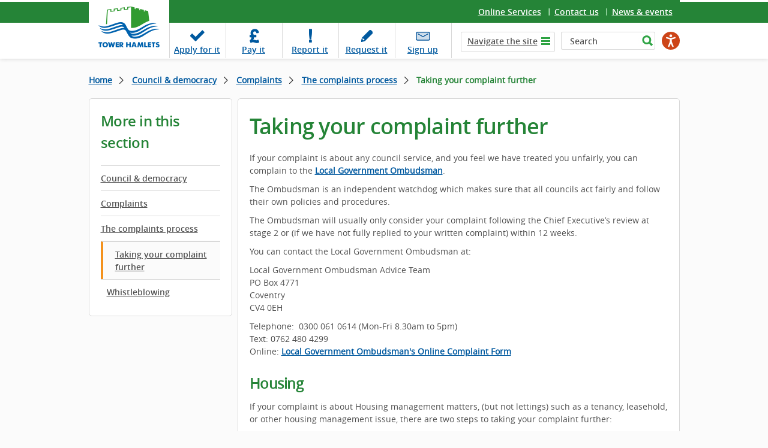

--- FILE ---
content_type: text/html; charset=utf-8
request_url: https://www.towerhamlets.gov.uk/lgnl/council_and_democracy/Complaints/The-complaints-process/Taking-your-complaint-further.aspx
body_size: 9801
content:
<!DOCTYPE html>
    <html lang="en-GB">

    <head><meta charset="utf-8"><title>
	Taking your complaint further
</title><meta name="viewport" content="width=device-width, initial-scale=1" />
    
    
    
    <meta name="GENERATOR" content="Contensis CMS Version 17.0" />
<meta name="Description" content="If your complaint is about any Council service, and you feel we have treated you unfairly, you can complain to the Local Government Ombudsman. The Ombudsman will usually only consider your complaint following the Chief Executives review at stage 3 or (if we have not fully replied to your written complaint) within 12 weeks." />
<meta name="Keywords" content="local government,local government ombudsman,ombudsman,complaint" />
<meta name="EnableSocialIcons" content="0" />
<meta name="ShortTitle" content="Taking your complaint further" />


<link href="/assets/css/cludoSearch.css?version=104853" rel="stylesheet" type="text/css" />
<link href="/assets/css/style.css?version=153296" rel="stylesheet" type="text/css" />
		<script  type="text/javascript" src="/WebResource.axd?d=PjUm9HYMtFaBv1w8LgD13UIzsrcgJRMlHl1KVAzF2AgEiZAQn_RB8q1D-OpipawIamHu-r6UwDtePXpIVa2V6pnJ_gcL_OhkiR9WkXq50FLfVzbD0&amp;t=639041577995984595&amp;build=171169"></script>

<script type="text/javascript">
//<![CDATA[

if (typeof(window.$j) == 'undefined') { window.$j = $; }
window.$j.register = function(name) {if (!this._components){this._components = {};} this._components[name] = true;};
window.$j.isRegistered = function(name) { if (!this._components) { return false; } return !!(this._components[name]); };
window.$j.requires = function(name) { if (!this.isRegistered(name)) { alert('JQuery Extension " ' + name + '" not registered'); }};
if (typeof(jQuery.fn.setArray) == 'undefined') { jQuery.fn.setArray = function( elems ) { this.length = 0; jQuery.fn.push.apply(this, elems); return this; }};
//]]>
</script>
		<script  type="text/javascript" src="/assets/Scripts/scripts.js?version=148874&amp;build=171169"></script>
<!--
ControlID:__Page of type ASP.lgnl_council_and_democracy_complaints_the_complaints_process_taking_your_complaint_further_aspx has set the maximum duration to 14400 seconds
Cache Enabled using rule ControlID:__Page of type ASP.lgnl_council_and_democracy_complaints_the_complaints_process_taking_your_complaint_further_aspx has set the maximum duration to 14400 seconds
Cache Page Render Time 24/01/2026 20:34:32

-->

        <!-- Google Tag Manager -->
        <script>
            (function(w,d,s,l,i){w[l]=w[l]||[];w[l].push({'gtm.start':
        new Date().getTime(),event:'gtm.js'});var f=d.getElementsByTagName(s)[0],
        j=d.createElement(s),dl=l!='dataLayer'?'&amp;l='+l:'';j.async=true;j.src=
        'https://www.googletagmanager.com/gtm.js?id='+i+dl;f.parentNode.insertBefore(j,f);
        })(window,document,'script','dataLayer','GTM-W4KNN37');
        </script>
        <!-- End Google Tag Manager -->
    <meta name="viewport" content="width=device-width, initial-scale=1" /><meta name="facebook-domain-verification" content="n803cfhmyjjr62xq6y9djbt09r017b" /></head>

    <body>
        <!-- Google Tag Manager (noscript) -->
        <noscript><iframe src="https://www.googletagmanager.com/ns.html?id=GTM-W4KNN37" height="0" width="0" style="display:none;visibility:hidden"></iframe></noscript>
        <!-- End Google Tag Manager (noscript) -->
        <form method="post" action="/lgnl/council_and_democracy/Complaints/The-complaints-process/Taking-your-complaint-further.aspx" id="form1">
<div class="aspNetHidden">
<input type="hidden" name="ScriptManager_HiddenField" id="ScriptManager_HiddenField" value="" />
<input type="hidden" name="__EVENTTARGET" id="__EVENTTARGET" value="" />
<input type="hidden" name="__EVENTARGUMENT" id="__EVENTARGUMENT" value="" />
<input type="hidden" name="__VIEWSTATE" id="__VIEWSTATE" value="sfU2FPfMHDw4UzciSZ1dJCDDyBLVMrNzVM5sr9uhdjs+3c8q86rtywK014gZegOZ40O503nCWF+t8M0hx5TBAjinKAw=" />
</div>

<script type="text/javascript">
//<![CDATA[
var theForm = document.forms['form1'];
if (!theForm) {
    theForm = document.form1;
}
function __doPostBack(eventTarget, eventArgument) {
    if (!theForm.onsubmit || (theForm.onsubmit() != false)) {
        theForm.__EVENTTARGET.value = eventTarget;
        theForm.__EVENTARGUMENT.value = eventArgument;
        theForm.submit();
    }
}
//]]>
</script><noscript><p>Browser does not support script.</p></noscript>


<script src="/WebResource.axd?d=pynGkmcFUV13He1Qd6_TZN39qq-b5RNwbCV5iMpxektaDPrW5pfPdakycwD5GmjQpYMnpw2&amp;t=638113652409539001" type="text/javascript"></script><noscript><p>Browser does not support script.</p></noscript>


<script src="/ScriptResource.axd?d=uHIkleVeDJf4xS50Krz-yArUyBtZItU56L3hH-k23K6FJvIsXVuOb-z1ooga0jaUkRooKviCygbEc5J_EOJECV6uViefdpsxmFI3fUcHWglFoetu6uSA-RoPKY1Sg5TH_vVpikgdMrFoqckoQu_cutVenTw1&amp;t=49337fe8" type="text/javascript"></script><noscript><p>Browser does not support script.</p></noscript>
<script src="/ScriptResource.axd?d=Jw6tUGWnA15YEa3ai3FadPC_4v1Cb2oVrWWTxa_EzCgJgKUUoWsZiV5KVqVc29gVdCvmf6D3opGeAMbR2ht0hbGuth2b8xxBOBpC_X971jKyKAHPuGBo4mO2IyPCZFIS7gCDdSupyHcBlS3BBkR2ZOjg6Ws1&amp;t=49337fe8" type="text/javascript"></script><noscript><p>Browser does not support script.</p></noscript><script type="text/javascript">
//<![CDATA[
Sys.WebForms.PageRequestManager._initialize('ctl00$ctl00$ScriptManager', 'form1', [], [], [], 90, 'ctl00$ctl00');
//]]>
</script><noscript><p>Browser does not support script.</p></noscript>

            
    <header class="header cf"><a class="skip-link" href="#main">Skip to content</a>
<div class="fixer cf">
<div class="logo-wrapper"><a class="logo" href="/Home.aspx"> <img alt="Tower Hamlets Logo" height="94" width="134" src="/assets/img/logo_th_gov.png" /> </a></div>
<div class="top-links">
<ul>
<li class="last"><a title="Online services" class="sys_0 sys_t0" href="/content_pages/online_services/online_services.aspx">Online Services</a></li>
<li><a title="Contact us" class="sys_0 sys_t0" href="/content_pages/contact_us/contact-us.aspx">Contact us</a></li>
<li><a title="News &amp; events" class="sys_0 sys_t0" href="/News_events/News.aspx">News &amp; events</a></li>
</ul>
</div>
<div class="top-panel cf"><nav id="nav" aria-label="task navigation">
<ul class="menu">
<li class="tab1"><a title="Apply for it" class="sys_0 sys_t0" href="/content_pages/online_services/Apply_for_it/Apply_for_it.aspx">Apply <span class="hide">for it</span></a></li>
<li class="tab2"><a title="Pay it" class="sys_0 sys_t0" href="/content_pages/online_services/pay_it.aspx">Pay <span class="hide">it</span></a></li>
<li class="tab3"><a title="Report it" class="sys_0 sys_t0" href="/content_pages/online_services/Report_it/report_it.aspx">Report <span class="hide">it</span></a></li>
<li class="tab4"><a title="Request it" class="sys_0 sys_t0" href="/content_pages/online_services/request-it.aspx">Request <span class="hide">it</span></a></li>
<li class="tab5"><a title="This link to our newsletter signup opens in a new browser window" class="sys_16" onclick="void(window.open('https://pages.news.towerhamlets.gov.uk/p/subscribe-tower-hamlets?utm_campaign=newsletterSignup&amp;utm_source=Website&amp;utm_medium=TopBanner',''));return false;" onkeypress="void(window.open('https://pages.news.towerhamlets.gov.uk/p/subscribe-tower-hamlets?utm_campaign=newsletterSignup&amp;utm_source=Website&amp;utm_medium=TopBanner',''));return false;" href="https://pages.news.towerhamlets.gov.uk/p/subscribe-tower-hamlets?utm_campaign=newsletterSignup&amp;utm_source=Website&amp;utm_medium=TopBanner">Sign up</a></li>
</ul>
</nav>
<div class="top-tools"><a class="navi-link"><span>&nbsp;</span></a>
<div class="navi" role="navigation" aria-label="top level navigation">
<div class="list"><a class="tab hide-navi-tab" href="#">Navigate the site</a>
        <ul class="sys_simpleListMenu">
                        <li><a title="Go to Advice and benefits" href="/lgnl/advice_and_benefits/advice_and_benefits.aspx">Advice &amp; benefits</a></li>
                        <li><a title="Go to Business" href="/lgnl/business/business.aspx">Business</a></li>
                        <li><a title="Go to Community &amp; living" href="/lgnl/community_and_living/community_and_living.aspx">Community &amp;  living</a></li>
                        <li><a title="Go to Council &amp; democracy" href="/lgnl/council_and_democracy/council_and_democracy.aspx">Council &amp; democracy</a></li>
                        <li><a title="Go to Education and learning" href="/lgnl/education_and_learning/education_and_learning.aspx">Education and learning</a></li>
                        <li><a title="Go to Environment &amp; waste" href="/lgnl/environment_and_waste/environment_and_waste.aspx">Environment &amp; waste</a></li>
                        <li><a title="Go to Health and social care" href="/lgnl/health__social_care/health__social_care.aspx">Health and social care</a></li>
                        <li><a title="Go to Housing" href="/lgnl/housing/housing.aspx">Housing</a></li>
                        <li><a title="Go to Jobs and careers" href="/lgnl/jobs_and_careers/jobs_and_careers.aspx">Jobs &amp; careers</a></li>
                        <li><a title="Go to Leisure and culture" href="/lgnl/leisure_and_culture/leisure_and_culture.aspx">Leisure and culture</a></li>
                        <li><a title="Go to Planning and building control" href="/lgnl/planning_and_building_control/planning_and_building_control.aspx">Planning and building control</a></li>
                        <li><a title="Go to Transport and streets" href="/lgnl/transport_and_streets/transport_and_streets.aspx">Transport and streets</a></li>
                    <li><a title="Go to News" href="/News_events/News.aspx">News</a></li>

        </ul>

</div>
</div>
<!--
				<div class="fullSearch">
					<div id="search cludo-search-form">
						<div contenteditable="false" atomicselection="true" id="OCTRL69" class="sys_component" data-cms="{&quot;cmsControlId&quot;:69,&quot;themename&quot;:&quot;none&quot;,&quot;visible&quot;:&quot;true&quot;,&quot;resultsurlwebpageid&quot;:&quot;113&quot;,&quot;runat&quot;:&quot;server&quot;,&quot;_id&quot;:&quot;SearchQueryControl&quot;,&quot;cmsControlType&quot;:0}">Search Query Control</div>
					</div>
				</div> -->
<div class="fullSearch">
<div id="search">
<div class="sys_search-query-control"><label class="sys_search-label" for="SearchQueryControl_SearchTextBox">Search</label> <input id="SearchQueryControl_SearchTextBox" class="sys_searchbox" aria-label="Search" type="text" autocomplete="off" value="Search" name="ctl00$ctl00$PageContent$SearchQueryControl_SearchTextBox" /> <input id="SearchQueryControl_SearchButton" class="sys_button sys_searchbutton sys_search-button" title="Search" type="submit" value="Search" /></div>
</div>
</div>
<div class="mobileSearchButton"></div>
  
		<script type="text/javascript" src="https://www.browsealoud.com/plus/scripts/3.1.0/ba.js" crossorigin="anonymous" integrity="sha256-VCrJcQdV3IbbIVjmUyF7DnCqBbWD1BcZ/1sda2KWeFc= sha384-k2OQFn+wNFrKjU9HiaHAcHlEvLbfsVfvOnpmKBGWVBrpmGaIleDNHnnCJO4z2Y2H sha512-gxDfysgvGhVPSHDTieJ/8AlcIEjFbF3MdUgZZL2M5GXXDdIXCcX0CpH7Dh6jsHLOLOjRzTFdXASWZtxO+eMgyQ==">  </script><noscript><p>Browser does not support script.</p></noscript>
		<div id="reachdeck_wrapper">
			<div id="__ba_panel"></div>
		</div>



</div>
<div id="cludo-search-mobile-form" class="mobileSearch"><!-- 
				<div contenteditable="false" atomicselection="true" id="OCTRL69" class="sys_component" data-cms="{&quot;cmsControlId&quot;:69,&quot;themename&quot;:&quot;none&quot;,&quot;visible&quot;:&quot;true&quot;,&quot;resultsurlwebpageid&quot;:&quot;113&quot;,&quot;runat&quot;:&quot;server&quot;,&quot;_id&quot;:&quot;SearchQueryControlMobile&quot;,&quot;cmsControlType&quot;:0}">Search Query Control</div>
				-->
<div class="sys_search-query-control"><label class="sys_search-label" for="SearchQueryControl_SearchTextBoxMob">Search</label> <input id="SearchQueryControl_SearchTextBoxMob" class="sys_searchbox" type="text" autocomplete="off" value="Search" name="ctl00$ctl00$PageContent$SearchQueryControl_SearchTextBox" /> <input id="SearchQueryControl_SearchButtonMob" class="sys_button sys_searchbutton sys_search-button" title="Search" type="submit" value="Search" /></div>
</div>
</div>
</div>
</header>

<main id="main" class="holder">
<section class="main">
<div class="fixer">
<div class="breadcrumbs">
<div>
	<a title="Go to Home from here" class="sys_0 sys_t7" href="/Home.aspx">Home</a>    <a title="Go to Council &amp; democracy from here" class="sys_0 sys_t9" href="/lgnl/council_and_democracy/council_and_democracy.aspx">Council &amp; democracy</a>  <a title="Go to Complaints from here" class="sys_0 sys_t9" href="/lgnl/council_and_democracy/Complaints/Complaints.aspx">Complaints</a>  <a title="Go to The complaints process from here" class="sys_0 sys_t8" href="/lgnl/council_and_democracy/Complaints/The-complaints-process/The_complaints_process.aspx">The complaints process</a>  <span>Taking your complaint further</span>
</div>
</div>



<div class="nav-trigger"><button class="tcon tcon-menu--xcross" type="button"><span class="tcon-menu__lines"></span> <span class="tcon-visuallyhidden">toggle section menu</span></button><span class="nav-txt">SECTION MENU</span></div>
<div class="panel-cols">
<div class="col-lhs239">
<aside class="sidebar"><span class="siderbar__heading">More in this section</span>
<div class="side-navigation">

<ul class="sys_localviewmenu">
    <li style="display: none"></li>
                            <li><a href="/lgnl/council_and_democracy/council_and_democracy.aspx" title="Council &amp; democracy">Council &amp; democracy</a></li>
                            <li><a href="/lgnl/council_and_democracy/Complaints/Complaints.aspx" title="Complaints">Complaints</a></li>
                            <li><a href="/lgnl/council_and_democracy/Complaints/The-complaints-process/The_complaints_process.aspx" title="The corporate complaints process">The complaints process</a></li>
                    <li class="sys_current-folder">
                                <a href="/lgnl/council_and_democracy/Complaints/The-complaints-process/The_complaints_process.aspx" title="The corporate complaints process">The complaints process</a>
                    </li>
                        <li>
                            <ul class="sys_sub-menu">
                            
                                        <li class="sys_selected"><a href="/lgnl/council_and_democracy/Complaints/The-complaints-process/Taking-your-complaint-further.aspx" title="Taking your complaint further">Taking your complaint further</a></li>
                                        <li><a href="https://www.towerhamlets.gov.uk/content_pages/contact_us/Whistleblowing/Whistleblowing.aspx" title="Whistleblowing">Whistleblowing</a></li>
                            </ul>
                        </li>

</ul>
</div>
</aside>

<br /><!-- /.sidebar --></div>
<!-- /.col-lhs239 -->
<div class="col-rhs737">
<article id="content">

      <h1>Taking your complaint further</h1>


<p>If your complaint is about any council service, and you feel we have treated you unfairly, you can complain to the&nbsp;<a title="This link opens in a new window" class="sys_16" href="http://www.lgo.org.uk/">Local Government Ombudsman</a>.</p>
<p>The Ombudsman is an independent watchdog which makes sure that all councils act fairly and follow their own policies and procedures.</p>
<p>The Ombudsman will usually only consider your complaint following the Chief Executive&rsquo;s review at stage&nbsp;2 or (if we have not fully replied to your written complaint) within 12 weeks.</p>
<p>You can contact the Local Government Ombudsman at:</p>
<p>Local Government Ombudsman Advice Team<br /> PO Box 4771<br /> Coventry<br /> CV4 0EH</p>
<p>Telephone:&nbsp; 0300 061 0614&nbsp;(Mon-Fri 8.30am to 5pm)<br /> Text: 0762 480 4299<br /> Online:&nbsp;<a class="sys_16" href="http://www.lgo.org.uk/making-a-complaint">Local Government Ombudsman's Online Complaint Form</a></p>
<h2>Housing</h2>
<p>If your complaint is about Housing management matters, (but not lettings) such as a tenancy, leasehold, or other housing management issue, there are two steps&nbsp;to taking your complaint further:</p>
<p><strong>1 Designate person for local resolution</strong></p>
<p>To promote complaints being resolved before involving the Ombudsman, Registered Housing Providers complaints should be addressed to a &lsquo;designated person&rsquo;. This can be your councillor, MP or a tenant panel recognised by the Council.</p>
<p>They will decide whether to consider the complaint and help resolve it, and they will talk to you about the issues and try to find a solution.</p>
<p>If they do not feel that they can resolve it, or after trying have not resolved it to your satisfaction it they may refer the complaint to the ombudsman. In any event, if 8 weeks elapse after you request to the designated person, you can go direct to the Ombudsman.</p>
<p><strong>2 Housing Ombudsman</strong></p>
<p>The Housing Ombudsman Service is set up by law to look at complaints about registered providers of social housing and their service is free, independent and impartial. They will expect to see that the designate person step has been taken before taking on your complaint.</p>
<p>Housing Ombudsman Service<br /> 81 Aldwych<br /> London<br /> WC2B 4HN</p>
<p>Telephone 0300 111 3000<br /> Fax 020 7831 1942</p>
<p>Email&nbsp;<a class="sys_16" href="mailto:info@housing-ombudsman.org.uk">info@housing-ombudsman.org.uk</a>&nbsp;</p>
<h2><a id="Freedomofinformation"></a>Freedom of information</h2>
<p>Under the Freedom of Information Act, you can see information we hold, with certain exceptions. If you wish to complain about any part of the Data Protection Act you should contact the Information Governance Manager on 020 7364 4354.</p>
<p>If you have made a request and do not think you are getting the information you are entitled to, you can make a complaint under our corporate complaints procedure. If you are still not happy at the end of this procedure,&nbsp;<a target="_blank" class="sys_16" href="https://ico.org.uk/">the Information Commission</a> can help.</p>
<p>Information Commissioner<br /> Wycliffe House<br /> Water Lane<br /> Wilmslow<br /> Cheshire<br /> SK9 5AF</p>
<p>Tel:&nbsp; 0303 123 1113<br /> Fax:&nbsp;01625 524 510<br /> Email:&nbsp;<a class="sys_16" href="mailto:mail@ico.gsi.gov.uk">mail@ico.gsi.gov.uk</a></p>
<h2>Health services</h2>
<p>If you are not happy with the outcome of the investigation, you can ask the Parliamentary and Health Service Ombudsman to look into it further.</p>
<p><strong>The Parliamentary and Health Service Ombudsman</strong></p>
<p>Millbank Tower<br /> Millbank<br /> London SW1P 4QP</p>
<p>Tel: 0345 015 4033<br /> Email: <a class="sys_16" href="mailto:phso.enquires@ombudsman.org.uk">phso.enquires@ombudsman.org.uk</a></p>

</article>
<!-- /#content --></div>
<!-- /.col-rhs737 -->

<!-- /.widget-short-sidebar --></div>
<!-- /.panel-cols --></div>
<!-- /.fixer --></section>
<!-- /#main --></main><!-- /#holder -->

<footer class="footer">
<div class="fixer">

  	<div class="filter-a-z">
		
      <a class="link-more" href="/A-to-Z.aspx">A-Z of services</a>
      
  		<div class="filter-panel">
  			<h2>A-Z of services</h2>
      
  			<ul class="list">
					<li>
                            <a title="100 pages beginning with the letter A" href="/A-to-Z.aspx?AZListing_AtoZLetter=A">A</a>
					</li>
					<li>
                            <a title="77 pages beginning with the letter B" href="/A-to-Z.aspx?AZListing_AtoZLetter=B">B</a>
					</li>
					<li>
                            <a title="139 pages beginning with the letter C" href="/A-to-Z.aspx?AZListing_AtoZLetter=C">C</a>
					</li>
					<li>
                            <a title="60 pages beginning with the letter D" href="/A-to-Z.aspx?AZListing_AtoZLetter=D">D</a>
					</li>
					<li>
                            <a title="91 pages beginning with the letter E" href="/A-to-Z.aspx?AZListing_AtoZLetter=E">E</a>
					</li>
					<li>
                            <a title="56 pages beginning with the letter F" href="/A-to-Z.aspx?AZListing_AtoZLetter=F">F</a>
					</li>
					<li>
                            <a title="32 pages beginning with the letter G" href="/A-to-Z.aspx?AZListing_AtoZLetter=G">G</a>
					</li>
					<li>
                            <a title="131 pages beginning with the letter H" href="/A-to-Z.aspx?AZListing_AtoZLetter=H">H</a>
					</li>
					<li>
                            <a title="46 pages beginning with the letter I" href="/A-to-Z.aspx?AZListing_AtoZLetter=I">I</a>
					</li>
					<li>
                            <a title="12 pages beginning with the letter J" href="/A-to-Z.aspx?AZListing_AtoZLetter=J">J</a>
					</li>
					<li>
                            <a title="18 pages beginning with the letter K" href="/A-to-Z.aspx?AZListing_AtoZLetter=K">K</a>
					</li>
					<li>
                            <a title="82 pages beginning with the letter L" href="/A-to-Z.aspx?AZListing_AtoZLetter=L">L</a>
					</li>
					<li>
                            <a title="71 pages beginning with the letter M" href="/A-to-Z.aspx?AZListing_AtoZLetter=M">M</a>
					</li>
					<li>
                            <a title="48 pages beginning with the letter N" href="/A-to-Z.aspx?AZListing_AtoZLetter=N">N</a>
					</li>
					<li>
                            <a title="31 pages beginning with the letter O" href="/A-to-Z.aspx?AZListing_AtoZLetter=O">O</a>
					</li>
					<li>
                            <a title="111 pages beginning with the letter P" href="/A-to-Z.aspx?AZListing_AtoZLetter=P">P</a>
					</li>
					<li>
                            <a title="2 pages beginning with the letter Q" href="/A-to-Z.aspx?AZListing_AtoZLetter=Q">Q</a>
					</li>
					<li>
                            <a title="85 pages beginning with the letter R" href="/A-to-Z.aspx?AZListing_AtoZLetter=R">R</a>
					</li>
					<li>
                            <a title="186 pages beginning with the letter S" href="/A-to-Z.aspx?AZListing_AtoZLetter=S">S</a>
					</li>
					<li>
                            <a title="169 pages beginning with the letter T" href="/A-to-Z.aspx?AZListing_AtoZLetter=T">T</a>
					</li>
					<li>
                            <a title="17 pages beginning with the letter U" href="/A-to-Z.aspx?AZListing_AtoZLetter=U">U</a>
					</li>
					<li>
                            <a title="30 pages beginning with the letter V" href="/A-to-Z.aspx?AZListing_AtoZLetter=V">V</a>
					</li>
					<li>
                            <a title="67 pages beginning with the letter W" href="/A-to-Z.aspx?AZListing_AtoZLetter=W">W</a>
					</li>
					<li>
                            <span class="sys_AtoZEmpty">X</span>
					</li>
					<li>
                            <a title="22 pages beginning with the letter Y" href="/A-to-Z.aspx?AZListing_AtoZLetter=Y">Y</a>
					</li>
					<li>
                            <a title="1 pages beginning with the letter Z" href="/A-to-Z.aspx?AZListing_AtoZLetter=Z">Z</a>
					</li>
  			</ul>
      
  		</div>
      
	</div>

</div>
<div class="f-panel">
<div class="fixer">
<div class="panel">
  
            <div class="col">
              <span class="f-panel__heading"><a href="/lgnl/advice_and_benefits/advice_and_benefits.aspx" title="Advice and benefits page in the Advice &amp; benefits section">Advice &amp; benefits</a></span>
                <ul class="list">
                            <li><a href="/lgnl/advice_and_benefits/Births-deaths-and-marriages/Births_deaths_marriages_and_citizenship.aspx" title="Births, deaths, marriages and citizenship page in the Advice &amp; benefits section">Births, deaths and marriages</a></li>
                            <li><a href="/lgnl/advice_and_benefits/benefits/benefits.aspx" title="Benefits page in the Advice &amp; benefits section">Benefits</a></li>
                            <li><a href="/lgnl/advice_and_benefits/grants/Grants.aspx" title="Grants and resources page in the Advice &amp; benefits section">Grants</a></li>
                            <li><a href="/lgnl/advice_and_benefits/welfare_reforms/welfare_reforms.aspx" title="Welfare reform page in the Advice &amp; benefits section">Welfare reforms</a></li>
                            <li><a href="/lgnl/advice_and_benefits/community_legal_advice/community_legal_advice.aspx" title="Community legal advice page in the Advice &amp; benefits section">Community legal advice</a></li>
                </ul>

                <p><a href="/lgnl/advice_and_benefits/advice_and_benefits.aspx" title="View all pages in the Advice &amp; benefits section" aria-label="View all pages in the Advice &amp; benefits section">View all</a></p>
            </div>
            <div class="col">
              <span class="f-panel__heading"><a href="/lgnl/business/business.aspx" title="Business page in the Business section">Business</a></span>
                <ul class="list">
                            <li><a href="/lgnl/business/commercial_property/commercial_property.aspx" title="Commercial property page in the Business section">Commercial property</a></li>
                            <li><a href="/lgnl/business/business_rates/Business_rates.aspx" title="Business rates page in the Business section">Business rates</a></li>
                            <li><a href="/lgnl/business/licences/licences.aspx" title="Licences page in the Business section">Licences</a></li>
                            <li><a href="/lgnl/business/business_support_and_advice/business_support_and_advice.aspx" title="Business support and advice page in the Business section">Business support & advice</a></li>
                            <li><a href="/lgnl/business/tenders_and_contract/Tenders_and_contracts.aspx" title="Tenders and contracts page in the Business section">Procurement</a></li>
                            <li><a href="/lgnl/business/trading_standards/trading_standards.aspx" title="Trading standards page in the Business section">Trading standards</a></li>
                </ul>

                <p><a href="/lgnl/business/business.aspx" title="View all pages in the Business section" aria-label="View all pages in the Business section">View all</a></p>
            </div>
            <div class="col">
              <span class="f-panel__heading"><a href="/lgnl/community_and_living/community_and_living.aspx" title="Community &amp; living page in the Community &amp;  living section">Community &amp;  living</a></span>
                <ul class="list">
                            <li><a href="/lgnl/community_and_living/community_safety__crime_preve/community_safety__crime_preve.aspx" title="Community safety &amp; crime prevention page in the Community &amp;  living section">Community safety</a></li>
                            <li><a href="/lgnl/community_and_living/Support-for-Afghan-refugees.aspx" title="Support for Afghan refugees page in the Community &amp;  living section"></a></li>
                            <li><a href="/lgnl/community_and_living/fairness_commission/fairness_commission.aspx" title="Fairness Commission page in the Community &amp;  living section">Fairness commission</a></li>
                            <li><a href="/lgnl/community_and_living/community_right_to_bid.aspx" title="Community Right to Bid page in the Community &amp;  living section">Community right to bid</a></li>
                </ul>

                <p><a href="/lgnl/community_and_living/community_and_living.aspx" title="View all pages in the Community &amp;  living section" aria-label="View all pages in the Community &amp;  living section">View all</a></p>
            </div>
            <div class="col">
              <span class="f-panel__heading"><a href="/lgnl/council_and_democracy/council_and_democracy.aspx" title="Council &amp; democracy page in the Council &amp; democracy section">Council &amp; democracy</a></span>
                <ul class="list">
                            <li><a href="/lgnl/council_and_democracy/council_tax/Your_Council_Tax.aspx" title="Your Council Tax page in the Council &amp; democracy section">Council tax</a></li>
                            <li><a href="/lgnl/council_and_democracy/elections__voting/elections__voting.aspx" title="Elections &amp; voting page in the Council &amp; democracy section">Elections & voting</a></li>
                            <li><a href="/lgnl/council_and_democracy/council_budgets_and_spending/council_budgets_and_spending.aspx" title="Council budgets and spending page in the Council &amp; democracy section">Council spending</a></li>
                            <li><a href="/lgnl/council_and_democracy/data_protection__freedom_of/data_protection__freedom_of.aspx" title="Data protection &amp; freedom of information page in the Council &amp; democracy section">Data protection & FoI</a></li>
                            <li><a href="http://democracy.towerhamlets.gov.uk/uuCoverPage.aspx?bcr=1" title="Committees &amp; councillors page in the Council &amp; democracy section">Committees & councillors</a></li>
                </ul>

                <p><a href="/lgnl/council_and_democracy/council_and_democracy.aspx" title="View all pages in the Council &amp; democracy section" aria-label="View all pages in the Council &amp; democracy section">View all</a></p>
            </div>
            <div class="col">
              <span class="f-panel__heading"><a href="/lgnl/education_and_learning/education_and_learning.aspx" title="Education and learning page in the Education and learning section">Education and learning</a></span>
                <ul class="list">
                            <li><a href="http://www.localoffertowerhamlets.co.uk/" title="Local offer page in the Education and learning section">Local offer</a></li>
                            <li><a href="/lgnl/education_and_learning/schools/schools.aspx" title="Schools page in the Education and learning section">Schools</a></li>
                            <li><a href="/lgnl/education_and_learning/young_people/Young-Tower-Hamlets.aspx" title="Young Tower Hamlets page in the Education and learning section">Young people</a></li>
                            <li><a href="/lgnl/education_and_learning/learning_centres/learning_centres.aspx" title="Learning centres page in the Education and learning section">Learning centres</a></li>
                            <li><a href="/lgnl/education_and_learning/training_and_development/training_and_development.aspx" title="Training &amp; development page in the Education and learning section">Training & development</a></li>
                </ul>

                <p><a href="/lgnl/education_and_learning/education_and_learning.aspx" title="View all pages in the Education and learning section" aria-label="View all pages in the Education and learning section">View all</a></p>
            </div>
            <div class="col">
              <span class="f-panel__heading"><a href="/lgnl/environment_and_waste/environment_and_waste.aspx" title="Environment &amp; waste page in the Environment &amp; waste section">Environment &amp; waste</a></span>
                <ul class="list">
                            <li><a href="/lgnl/environment_and_waste/recycling_and_waste/Recycling_and_waste.aspx" title="Recycling and waste page in the Environment &amp; waste section">Recycling and waste</a></li>
                            <li><a href="/lgnl/environment_and_waste/street_care_and_cleaning/street_care_and_cleaning.aspx" title="Street care and cleaning page in the Environment &amp; waste section">Street care and cleaning</a></li>
                            <li><a href="/lgnl/environment_and_waste/environmental_health/environmental_health.aspx" title="Environmental health page in the Environment &amp; waste section">Environmental health</a></li>
                            <li><a href="/lgnl/environment_and_waste/Sustainability/sustainability.aspx" title="Sustainability page in the Environment &amp; waste section">Sustainability</a></li>
                            <li><a href="/lgnl/environment_and_waste/animal_welfare/animal_welfare.aspx" title="Animal welfare page in the Environment &amp; waste section">Animal welfare</a></li>
                </ul>

                <p><a href="/lgnl/environment_and_waste/environment_and_waste.aspx" title="View all pages in the Environment &amp; waste section" aria-label="View all pages in the Environment &amp; waste section">View all</a></p>
            </div>
            <div class="col">
              <span class="f-panel__heading"><a href="/lgnl/health__social_care/health__social_care.aspx" title="Health and social care page in the Health &amp; social care section">Health &amp; social care</a></span>
                <ul class="list">
                            <li><a href="/lgnl/health__social_care/Health-and-adult-social-care/Health-and-adult-social-care.aspx" title="Health and adult social care page in the Health &amp; social care section">Health & adult social care</a></li>
                            <li><a href="/lgnl/health__social_care/public_health/public_health.aspx" title="Public health page in the Health &amp; social care section">Public health</a></li>
                            <li><a href="/lgnl/health__social_care/children_and_family_care/children_and_family_care.aspx" title="Children and family care page in the Health &amp; social care section">Children & family care</a></li>
                            <li><a href="https://www.towerhamletsconnect.org/" title="Tower Hamlets Connect page in the Health &amp; social care section">Tower Hamlets Connect</a></li>
                </ul>

                <p><a href="/lgnl/health__social_care/health__social_care.aspx" title="View all pages in the Health &amp; social care section" aria-label="View all pages in the Health &amp; social care section">View all</a></p>
            </div>
            <div class="col">
              <span class="f-panel__heading"><a href="/lgnl/housing/housing.aspx" title="Housing page in the Housing section">Housing</a></span>
                <ul class="list">
                            <li><a href="/lgnl/housing/lettings_and_the_housing_register/lettings_and_the_housing_register.aspx" title="Lettings and the housing register page in the Housing section">Lettings & the housing register</a></li>
                            <li><a href="/lgnl/housing/housing_options_service/housing_options_service.aspx" title="Help and advice about homelessness page in the Housing section">Housing options</a></li>
                </ul>

                <p><a href="/lgnl/housing/housing.aspx" title="View all pages in the Housing section" aria-label="View all pages in the Housing section">View all</a></p>
            </div>
            <div class="col">
              <span class="f-panel__heading"><a href="/lgnl/jobs_and_careers/jobs_and_careers.aspx" title="Jobs and careers page in the Jobs &amp; careers section">Jobs &amp; careers</a></span>
                <ul class="list">
                            <li><a href="/lgnl/jobs_and_careers/Jobs-at-Tower-Hamlets-Council.aspx" title="Jobs at Tower Hamlets Council page in the Jobs &amp; careers section">Council vacancies</a></li>
                            <li><a href="/lgnl/jobs_and_careers/employment_and_training_initia/employment_and_training_initia.aspx" title="Employment and training initiatives page in the Jobs &amp; careers section">Employment & training</a></li>
                            <li><a href="/lgnl/jobs_and_careers/working_for_tower_hamlets_coun/working_for_tower_hamlets_coun.aspx" title="Working for Tower Hamlets Council page in the Jobs &amp; careers section">Working for us</a></li>
                            <li><a href="/lgnl/jobs_and_careers/equal_opportunities.aspx" title="Equal opportunities page in the Jobs &amp; careers section">Equal opportunities</a></li>
                            <li><a href="/lgnl/jobs_and_careers/job_centres.aspx" title="Job Centres page in the Jobs &amp; careers section">Job centres</a></li>
                </ul>

                <p><a href="/lgnl/jobs_and_careers/jobs_and_careers.aspx" title="View all pages in the Jobs &amp; careers section" aria-label="View all pages in the Jobs &amp; careers section">View all</a></p>
            </div>
            <div class="col">
              <span class="f-panel__heading"><a href="/lgnl/leisure_and_culture/leisure_and_culture.aspx" title="Leisure and culture page in the Leisure and culture section">Leisure and culture</a></span>
                <ul class="list">
                            <li><a href="/lgnl/leisure_and_culture/parks_and_open_spaces/parks_and_open_spaces.aspx" title="Parks and open spaces page in the Leisure and culture section">Parks & open spaces</a></li>
                            <li><a href="/lgnl/leisure_and_culture/sport_and_physical_activity/sport_and_physical_activity.aspx" title="Sport and physical activity page in the Leisure and culture section">Sport & physical activity</a></li>
                            <li><a href="/lgnl/leisure_and_culture/libraries/libraries.aspx" title="Libraries page in the Leisure and culture section">Libraries</a></li>
                            <li><a href="/lgnl/leisure_and_culture/local_history/local_history.aspx" title="Local history page in the Leisure and culture section">Local history</a></li>
                            <li><a href="/lgnl/leisure_and_culture/Arts_events_and_information/arts_events_and_information.aspx" title="Arts events and information page in the Leisure and culture section">Arts events & information</a></li>
                            <li><a href="/lgnl/leisure_and_culture/local_attractions/local_attractions.aspx" title="Local attractions page in the Leisure and culture section">Local attractions</a></li>
                </ul>

                <p><a href="/lgnl/leisure_and_culture/leisure_and_culture.aspx" title="View all pages in the Leisure and culture section" aria-label="View all pages in the Leisure and culture section">View all</a></p>
            </div>
            <div class="col">
              <span class="f-panel__heading"><a href="/lgnl/planning_and_building_control/planning_and_building_control.aspx" title="Planning and building control page in the Planning and building control section">Planning and building control</a></span>
                <ul class="list">
                            <li><a href="/lgnl/planning_and_building_control/planning_applications/planning_applications.aspx" title="Planning applications page in the Planning and building control section">Planning</a></li>
                            <li><a href="/lgnl/planning_and_building_control/building_control/building_control.aspx" title="Building control page in the Planning and building control section">Building control</a></li>
                            <li><a href="/lgnl/planning_and_building_control/conservation_and_urban_design/conservation_and_urban_design.aspx" title="Conservation and urban design page in the Planning and building control section">Conservation</a></li>
                </ul>

                <p><a href="/lgnl/planning_and_building_control/planning_and_building_control.aspx" title="View all pages in the Planning and building control section" aria-label="View all pages in the Planning and building control section">View all</a></p>
            </div>
            <div class="col">
              <span class="f-panel__heading"><a href="/lgnl/transport_and_streets/transport_and_streets.aspx" title="Transport and streets page in the Transport &amp; streets section">Transport &amp; streets</a></span>
                <ul class="list">
                            <li><a href="/lgnl/transport_and_streets/Parking/Parking.aspx" title="Parking page in the Transport &amp; streets section">Parking</a></li>
                            <li><a href="/lgnl/transport_and_streets/roads,_highways_and_pavements/roads,_highways_and_pavements.aspx" title="Roads, highways &amp; pavements page in the Transport &amp; streets section">Roads & pavements</a></li>
                            <li><a href="/lgnl/transport_and_streets/community_transport_services/community_transport.aspx" title="Community transport page in the Transport &amp; streets section">Community transport</a></li>
                            <li><a href="/lgnl/transport_and_streets/road_safety/road_safety.aspx" title="Road safety page in the Transport &amp; streets section">Road safety</a></li>
                            <li><a href="/lgnl/transport_and_streets/cycling/cycling.aspx" title="Cycling page in the Transport &amp; streets section">Cycling</a></li>
                            <li><a href="https://www.towerhamlets.gov.uk/lgnl/environment_and_waste/street_care_and_cleaning/street_care_and_cleaning.aspx" title="Street care and cleaning page in the Transport &amp; streets section">Street care & cleaning</a></li>
                </ul>

                <p><a href="/lgnl/transport_and_streets/transport_and_streets.aspx" title="View all pages in the Transport &amp; streets section" aria-label="View all pages in the Transport &amp; streets section">View all</a></p>
            </div>

</div>
</div>
</div>
<div class="f-copy">
<div class="fixer">
<ul class="footerLinks">
<li>&copy; Tower Hamlets council</li>
<li class="last"><a title="Legal notices" class="sys_0 sys_t0" href="/content_pages/legal_notices/legal_notices.aspx">Legal notices</a></li>
<li><a title="Cookies policy" class="sys_0 sys_t0" href="/content_pages/legal_notices/cookies_policy.aspx">Cookies policy</a></li>
<li><a title="Accessibility" class="sys_0 sys_t0" href="/lgnl/council_and_democracy/Website/website_accessibility.aspx">Accessibility</a></li>
<li><a title="Help" class="sys_0 sys_t0" href="/content_pages/help.aspx">Help</a></li>
<li><a title="Site Map" class="sys_0 sys_t0" href="/content_pages/site_map.aspx">Site map</a></li>
</ul>
<div class="social">
<ul>
<li><a class="facebook" title="Find us on facebook" href="https://www.facebook.com/towerhamletscouncil"><span class="invisi">Facebook</span></a></li>
<li><a class="x" title="Follow us on x" href="https://twitter.com/TowerHamletsNow"><span class="invisi">x</span></a></li>
<li><a class="instagram" title="See our pictures on Instagram" href="https://instagram.com/towerhamletsnow"><span class="invisi">Instagram</span></a></li>
<li><a class="youtube" title="See our videos on You Tube" href="http://www.youtube.com/user/towerhamletscouncil"><span class="invisi">You tube</span></a></li>
<li><a class="whatsapp" title="Follow our WhatsApp channel" href="https://whatsapp.com/channel/0029VaO0Q3V0wajrVBL2JP0j"><span class="invisi">WhatsApp</span></a></li>
</ul>
</div>
</div>
</div>
</footer>
  


<!-- www.Cludo.com search start JS -->
<!--[if lte IE 9]>
<script src="https://api.cludo.com/scripts/xdomain.js" slave="https://api.cludo.com/proxy.html"></script><noscript><p>Browser does not support script.</p></noscript>
<![endif]-->
<!-- www.Cludo.com search end JS -->

<!-- www.Cludo.com Search body init script start -->

<script type="text/javascript" src="//customer.cludo.com/scripts/bundles/search-script.min.js"></script><noscript><p>Browser does not support script.</p></noscript>

<script>
    var CludoSearch;
    (function () {
        var cludoSettings = {
            customerId: 886,
            engineId: 9250,
            searchUrl: "/Search-Results.aspx",
            searchInputs: ["cludo-search-form","cludo-search-content-form","cludo-search-mobile-form", "search"],
            initSearchBoxText: "Search",
            language: "en",
            loading: "<img src='//customer.cludo.com/img/loading.gif' alt='Loading' class='loading' role='progressbar' /><div class='loading-more-text'>Loading results. Please wait ...</div>",
            //bannerIsInSearchTemplate: false,
            endlessScroll: {stopAfterPage:3, resultsPerPage:10, bottomOffset: 700},
            //richAutocomplete: true
        };
        CludoSearch= new Cludo(cludoSettings);
        CludoSearch.init();
    })();
</script><noscript><p>Browser does not support script.</p></noscript>
<!-- www.Cludo.com Search body init script start -->

        
<div class="aspNetHidden">

	<input type="hidden" name="__VIEWSTATEGENERATOR" id="__VIEWSTATEGENERATOR" value="3D68A5AB" />
	<input type="hidden" name="__VIEWSTATEENCRYPTED" id="__VIEWSTATEENCRYPTED" value="" />
</div>
</form>
        <script src="/assets/Scripts/skip-link.js"></script><noscript><p>Browser does not support script.</p></noscript>
    </body>

    </html>

--- FILE ---
content_type: application/javascript
request_url: https://www.towerhamlets.gov.uk/assets/Scripts/scripts.js?version=148874&build=171169
body_size: 4365
content:
if (navigator.userAgent.match(/IEMobile\/10\.0/)) {
    var msViewportStyle = document.createElement("style");
    msViewportStyle.appendChild(
        document.createTextNode(
            "@-ms-viewport{width:auto!important}"
        )
    );
    document.getElementsByTagName("head")[0].
        appendChild(msViewportStyle);
}

$(document).ready(function() {

	// off canvas slide

	$(".nav-trigger").click(function(){
	  $('.nav-trigger button').toggleClass("tcon-transform");
	  $("body").toggleClass("nav-open");
	});
  
  
  	//Duplicate menu item on content page side nav - fix

  	var navItem = {};
  
    $('.side-navigation a').each(function() {      
      
        var linkHref = $(this).attr('href');
      
        if (navItem[linkHref])          
          $(this).parent().remove();      
        else          
            navItem[linkHref] = true;
    });

    $lastRHSElement = $(".col-rhs737");
  	//Clone contact us box and update classes
  	if($('.col-rhs737--popular').length > 0){
    	$lastRHSElement = $('.col-rhs737--popular');
    }
  
    $(".widget-contact").clone().addClass("show-on-mobile").removeClass("show-on-desktop").insertAfter($lastRHSElement);
});


$(window).load(function() {

$('.search>.fld-panel>input').keypress(function(event){
  if(event.keyCode == 13){
    $('.search>.btn').click();
  }
});

	$('.search>.fld-panel>input').val('Search');

	$('.fld').each(function() {
		if($(this).val() === '') {
			$(this).val($(this).attr('title'));	
		}
		
		$(this).focus(function() {
			if($(this).val() == $(this).attr('title')) {
				$(this).val('').addClass('focused');	
			}
		});
		$(this).blur(function() {
			if($(this).val() === '') {
				$(this).val($(this).attr('title')).removeClass('focused');	
			}
		});
	});

	$("#footer .h-link").click(function () {
		var _container = $(this).parent().parent();
		$(".panel-box", _container).slideToggle("");
		$(this).toggleClass("h-active");
		return false;
	});

	$("#header .tab").toggle(function () {
		$(".top-tools").addClass("navi-unactive-click");
	}, function () {
		$(".top-tools").removeClass("navi-unactive-click");
	});
	$(".navi-link").click(function(){
		// console.log("nav clicked");
		$('.subnav').toggle();
		$(this).toggleClass("navi-link-active");
		$(".navi").toggleClass("navi-active");
		$(".search").toggleClass("search-unactive");
		$(".top-tools").removeClass("navi-unactive-click");

		if($(this).hasClass('navi-link-active')){
		 	$('.mobileSearchButton').hide();
		 	$('.mobileSearch').show();
		} 
		else {
			$('.mobileSearch').hide();	
			$('.mobileSearchButton').show();
		}
		});

$(".search .btn").click(function () {
		var searchVal = $('.search>.fld-panel>input').val();
		if(searchVal && (searchVal !== 'Search')){
			window.location.href = "http://captivegrid.com/tower_v5/" + $('.search>.fld-panel>input').val();
		}else{
			$(".search .fld-panel").toggleClass("fld-panel-active");
		$(this).toggleClass("btn-active");
		$(".search").toggleClass("search-active");
		$("#nav").toggleClass("nav-unactive");
		$(".top-tools").toggleClass("top-tools-mobile");
		}
		
	});	

	$( ".navi>ul.list>li>a" ).click(function() {
		$(this).siblings().show();
		$(".top-tools").toggleClass("navi-unactive-click");	
	});


$(document).click(function(){  
	$('.search>.fld-panel>input').val('Search');
	if($(".search .fld-panel").hasClass("fld-panel-active")){
		 $('.search>.btn').click();
	}
  });


 $('.search').click(function(e) { 
   e.stopPropagation();
 })

});

//home js




var $highlight = function(create) {
	var $carouselEl = document.getElementById('carousel'); 
	// console.log($carouselEl);

	if ($carouselEl) {
		var $this = $("#carousel");
		var items = $this.triggerHandler("currentVisible");     //get all visible items   
		$this.children().removeClass("active");                 // remove all .active classes
		items.filter(":eq(1)").addClass("active");              // add .active class to n-th item
		// items.filter(":eq(0)").addClass("active");              // add .active class to n-th item
		$(window).on("resize", $this.parents(".caroufredsel_wrapper"), function () {
		var imgHeight = items.find('img').first().height();
			//var imgHeight = 100; 
			//console.log(imgHeight);
			$this.parents(".caroufredsel_wrapper").height(imgHeight);
		});
	}
};

$(function() {
	var $carousel = $('#carousel');
	var $wrapper = $('#slider-wrapper');
	var $window = $(window);
	// var $carouselLength = $carousel.children().length;


	//window.addEventListener("orientationchange", function() {
	//$window.resize(function() {
	//	$wrapper.height( $window.height() * 1 );
	//	$carousel.height( $window.height() * 1 );
	//}).resize();
	//}, false);
	var $carouselEl = document.getElementById('carousel'); 
	if ($carouselEl) {
		$(window).on("resize", function () {
			if ($window.width() < 800) {

				$carousel.carouFredSel({
					auto: true,
					responsive: true,
					width: '100%',
					touchwipe: true,
					scroll: {
						items: 1,
						speed: 5000,
						timeoutDuration: 5000,
					},
					pagination: '#pager',
					onCreate: $highlight,
					items: {
						// height: '30%',	//	optionally resize item-height
						visible: {
							min: 1,
							max: 1
						}
					}
				});

			}
			else {

				$carousel.carouFredSel({
					auto: false,
					width: '100%',
					pagination: '#pager',
					scroll: {
						items: 1,
						speed: 5000,
						pauseOnHover: true,
						timeoutDuration: 5000,
						onAfter: $highlight
					},
					onCreate: $highlight,
					items: {
						minimum: 0,
						// visible: $carouselLength > 1 ? 'odd+2' : '{min: 1, max: 1}', // AL 20/09/22 NOPE (with 3, the left one is active)
						visible: 'odd+2',
						// visible: {
						//      min: 1,
						//      max: 1
						//  },
						start: 0,
						width: 'variable',
						height: 'variable'
					}
				});

			}
		}).resize();
	}
});

$(document).ready(function() {
	

	$(".intro .h-link").click(function() {
		var _container = $(this).parent().parent();
		$(".panel-box", _container).slideToggle("");
		$(this).toggleClass("h-active");
		return false;
	});

	//-----------NEW TOGGLE SEARCH

	$(".top-tools .mobileSearchButton").click(function () {
		// console.log("hello");
		$('.header .mobileSearch').slideToggle('slow');
	});

});

$(document).ready(function(){
  $("a.l").click(function(){
	$(".mobileSearch").toggle(300);
  });
  
   
  

  // Added scrollto function to resolve an anchor links issue
  // with the sticky header
   if ($(window).width() > 800) {
     
    $("a[href*=#]").on("click", function (e){
        var linkhref = $(this).attr('href');
		if(linkhref.substring(0,1) == '#')
		{
			e.preventDefault();
			scrollToAnchor( $(this).attr('href') );
		}


		//var targetPage = linkhref.substring(0,linkhref.indexOf("#"));
		//var currentPage = window.location.pathname;
		//if(targetPage == currentPage)
		//{
			
		//}
		
      });


     //location.hash&&
     
      function scrollToAnchor(aid){
        
        if(aid != "#backtotop"){
          try { 
              var aTagOffset1 = $(aid).offset().top-160;
              $('html,body').animate({scrollTop: aTagOffset1},0);
              } catch(err) {  
              
          }
        } else {
          try { 
           	  var aTagOffset2 = $(aid).offset().top-60;
              $('html,body').animate({scrollTop: aTagOffset2},0);
              } catch(err) {  
              
          }
        }
      }
     
      setTimeout(function() {
        scrollToAnchor( location.hash );
      }, 1);
  	}
  
});



/**
* @preserve HTML5 Shiv 3.7.3 | @afarkas @jdalton @jon_neal @rem | MIT/GPL2 Licensed
*/
!function(a,b){function c(a,b){var c=a.createElement("p"),d=a.getElementsByTagName("head")[0]||a.documentElement;return c.innerHTML="x<style>"+b+"</style>",d.insertBefore(c.lastChild,d.firstChild)}function d(){var a=t.elements;return"string"==typeof a?a.split(" "):a}function e(a,b){var c=t.elements;"string"!=typeof c&&(c=c.join(" ")),"string"!=typeof a&&(a=a.join(" ")),t.elements=c+" "+a,j(b)}function f(a){var b=s[a[q]];return b||(b={},r++,a[q]=r,s[r]=b),b}function g(a,c,d){if(c||(c=b),l)return c.createElement(a);d||(d=f(c));var e;return e=d.cache[a]?d.cache[a].cloneNode():p.test(a)?(d.cache[a]=d.createElem(a)).cloneNode():d.createElem(a),!e.canHaveChildren||o.test(a)||e.tagUrn?e:d.frag.appendChild(e)}function h(a,c){if(a||(a=b),l)return a.createDocumentFragment();c=c||f(a);for(var e=c.frag.cloneNode(),g=0,h=d(),i=h.length;i>g;g++)e.createElement(h[g]);return e}function i(a,b){b.cache||(b.cache={},b.createElem=a.createElement,b.createFrag=a.createDocumentFragment,b.frag=b.createFrag()),a.createElement=function(c){return t.shivMethods?g(c,a,b):b.createElem(c)},a.createDocumentFragment=Function("h,f","return function(){var n=f.cloneNode(),c=n.createElement;h.shivMethods&&("+d().join().replace(/[\w\-:]+/g,function(a){return b.createElem(a),b.frag.createElement(a),'c("'+a+'")'})+");return n}")(t,b.frag)}function j(a){a||(a=b);var d=f(a);return!t.shivCSS||k||d.hasCSS||(d.hasCSS=!!c(a,"article,aside,dialog,figcaption,figure,footer,header,hgroup,main,nav,section{display:block}mark{background:#FF0;color:#000}template{display:none}")),l||i(a,d),a}var k,l,m="3.7.3",n=a.html5||{},o=/^<|^(?:button|map|select|textarea|object|iframe|option|optgroup)$/i,p=/^(?:a|b|code|div|fieldset|h1|h2|h3|h4|h5|h6|i|label|li|ol|p|q|span|strong|style|table|tbody|td|th|tr|ul)$/i,q="_html5shiv",r=0,s={};!function(){try{var a=b.createElement("a");a.innerHTML="<xyz></xyz>",k="hidden"in a,l=1==a.childNodes.length||function(){b.createElement("a");var a=b.createDocumentFragment();return"undefined"==typeof a.cloneNode||"undefined"==typeof a.createDocumentFragment||"undefined"==typeof a.createElement}()}catch(c){k=!0,l=!0}}();var t={elements:n.elements||"abbr article aside audio bdi canvas data datalist details dialog figcaption figure footer header hgroup main mark meter nav output picture progress section summary template time video",version:m,shivCSS:n.shivCSS!==!1,supportsUnknownElements:l,shivMethods:n.shivMethods!==!1,type:"default",shivDocument:j,createElement:g,createDocumentFragment:h,addElements:e};a.html5=t,j(b),"object"==typeof module&&module.exports&&(module.exports=t)}("undefined"!=typeof window?window:this,document);


$(document).ready(function() {

	// force all tables to be scrollable if required

	$( "article#content table" ).wrap( "<div class=\"table-scroll\" tabindex=\"0\"></div>" );

	/*
		works alongside (style.css)
		.table-scroll {
			overflow-x: auto;
		}

		article#content table {
			width: auto !important;
		}
	*/

});

$("#regTitle").html("Hello World");

// $(document).ready(function() {
// 	// modify Reachdeck button

// 	$.getScript( "https://www.browsealoud.com/plus/scripts/ba.jss" )
// 	.done(function( script, textStatus ) {
//     console.log("finished loading and running ba.jss with a status of" + textStatus);
// 	})
// 	.fail(function( jqxhr, settings, exception ) {
// 		$( "div.log" ).text( "Triggered ajaxError handler." );
// 	});

// 	// $("browsealoud-button--launchpad").html("<i class=\"gw-launchpad-button__icon gw-launchpad-button__icon--left gw-launchpad-button__icon--accessibility-man-white\"></i>");

// });

/* Works alongslide style.css */
$(document).ready(function() {

	const allowedSummerEventsLabels = [
		'Ages 5-12',
		'Family and children', 
		'Free to attend',
		'Fun Gift Stamp SF',
		'Holiday Activities and Food (HAF)',
		'SPA',
		'Summer events',
		'Summer holidays',
		'Workshops and activities',
		'Young people'
	];

	document.querySelectorAll('.sys_theme-simple #SummerEventsCalendar_Search .sys_search-options .sys_category-row.sys_checkbox-list .sys_checkboxlist.sys_checkbox-list .sys_checkbox').forEach(container => {
		const label = container.querySelector('label');
		if (label) {
			const labelText = label.textContent.trim();

			if (allowedSummerEventsLabels.includes(labelText)) {
				container.classList.add('show-filter');
			}
		}
	});
});
